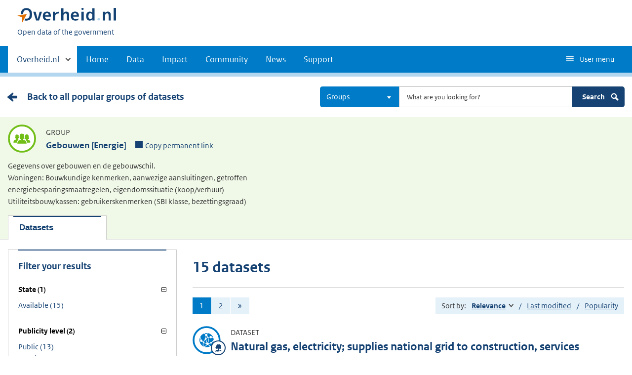

--- FILE ---
content_type: text/html; charset=UTF-8
request_url: https://data.overheid.nl/en/community/group/gebouwen-energie
body_size: 10477
content:


<!DOCTYPE html>
<html lang="en" dir="ltr" prefix="og: https://ogp.me/ns#">
  <head>
    <meta charset="utf-8" />
<script type="text/javascript" nonce="f1c0e5664829974e991042658878f0a25db2ad77dbc2a9974a5f133ba2f97619">window.dataLayer = window.dataLayer || [];window.dataLayer.push({"site_name":"DONL","site_env":"production","page_title":"Gebouwen [Energie]","page_type":"undefined","page_language":"en","user_type":"anonymous"});</script>
<link rel="canonical" href="https://data.overheid.nl/en/community/group/gebouwen-energie" />
<link rel="image_src" href="/themes/custom/koop_overheid/data-overheid-logo.png" />
<meta property="og:type" content="Web page" />
<meta property="og:url" content="https://data.overheid.nl/en/community/group/gebouwen-energie" />
<meta property="og:title" content="Gebouwen [Energie]" />
<meta property="og:image" content="https://data.overheid.nl/themes/custom/koop_overheid/data-overheid-logo.png" />
<meta property="article:author" content="UBR|KOOP: het Kennis- en Exploitatiecentrum voor Officiële Overheidspublicaties" />
<meta name="MobileOptimized" content="width" />
<meta name="HandheldFriendly" content="true" />
<meta name="viewport" content="width=device-width, initial-scale=1.0" />
<link rel="icon" href="/themes/custom/koop_overheid/favicon.ico" type="image/vnd.microsoft.icon" />

    <title>Gebouwen [Energie] | Data overheid</title>
    <link rel="stylesheet" media="all" href="/sites/default/files/css/css_yROIgBus4ka0tor2IJ61b0sS-2cx4cDycdP-CQtYz04.css?delta=0&amp;language=en&amp;theme=koop_overheid&amp;include=eJxVy0EKwCAMBdELiR6pxPpRUZNgtNDbt7vS7fCmieghF2ZBTeGUocLgBY419iqrAM21H8pdInWnNClP0mIhza3U_Vf8Zt3vbwXJ2W0LI0QyPJO8K88" />
<link rel="stylesheet" media="all" href="/sites/default/files/css/css_N2kaYP44YwxCDhUxq7nwiOXa9c5RGw9K_jRobjKBu2w.css?delta=1&amp;language=en&amp;theme=koop_overheid&amp;include=eJxVy0EKwCAMBdELiR6pxPpRUZNgtNDbt7vS7fCmieghF2ZBTeGUocLgBY419iqrAM21H8pdInWnNClP0mIhza3U_Vf8Zt3vbwXJ2W0LI0QyPJO8K88" />

    
  </head>
  <body class="path-community route-donl-searchgroupview" id="body">
    <script type="text/javascript" data-source="piwik-pro" nonce="f1c0e5664829974e991042658878f0a25db2ad77dbc2a9974a5f133ba2f97619">(function(window, document, dataLayerName, id) {window[dataLayerName]=window[dataLayerName]||[],window[dataLayerName].push({start:(new Date).getTime(),event:"stg.start"});var scripts=document.getElementsByTagName('script')[0],tags=document.createElement('script'); function stgCreateCookie(a,b,c){var d="";if(c){var e=new Date;e.setTime(e.getTime()+24*c*60*60*1e3),d="; expires="+e.toUTCString()}document.cookie=a+"="+b+d+"; path=/; Secure"} var isStgDebug=(window.location.href.match("stg_debug")||document.cookie.match("stg_debug"))&&!window.location.href.match("stg_disable_debug");stgCreateCookie("stg_debug",isStgDebug?1:"",isStgDebug?14:-1); var qP=[];dataLayerName!=="dataLayer"&&qP.push("data_layer_name="+dataLayerName),qP.push("use_secure_cookies"),isStgDebug&&qP.push("stg_debug");var qPString=qP.length>0?("?"+qP.join("&")):""; tags.async=!0,tags.src="https://koop.piwik.pro/containers/"+id+".js"+qPString,scripts.parentNode.insertBefore(tags,scripts); !function(a,n,i){a[n]=a[n]||{};for(var c=0;c<i.length;c++)!function(i){a[n][i]=a[n][i]||{},a[n][i].api=a[n][i].api||function(){var a=[].slice.call(arguments,0);"string"==typeof a[0]&&window[dataLayerName].push({event:n+"."+i+":"+a[0],parameters:[].slice.call(arguments,1)})}}(i[c])}(window,"ppms",["tm","cm"]);})(window, document, 'dataLayer', 'd878bc05-70e8-4720-a8e5-e6bbe995b44e');</script>
      <div class="dialog-off-canvas-main-canvas" data-off-canvas-main-canvas>
    
    <header class="header">
    <div class="header__start">
      <div class="container">
        <ul class="skiplinks">
          <li><a href="#content">Skip to content</a></li>
        </ul>
        <div class="logo ">
                        <div>
      <a href="/en" title="Home" rel="home" class="site-branding__logo">
    <img src="/themes/custom/koop_overheid/logo.svg" alt="Logo Overheid.nl, go to the homepage"/>
  </a>

  </div>

              <div>
    
<p class="logo__you-are-here">
  
            <span>Open data of the government</span>
      
</p>

  </div>

                  </div>
        
        <button type="button"
                class="hidden-desktop button button--icon-hamburger button--mobile-nav"
                data-handler="toggle-nav" aria-controls="nav"
                aria-expanded="false">Menu</button>
      </div>
    </div>
    <nav class="header__nav header__nav--closed" id="nav">
      <h2 class="primary-nav-h2">Primary navigation</h2>
      <div class="container">
          <div>
    
        
              <ul class="list list--unstyled">
                      <li class="hidden-mobile">
                    <a href="#other-sites" data-handler='toggle-other-sites' data-decorator='init-toggle-other-sites'>            <span class="visually-hidden">Other sites within </span> Overheid.nl
          </a>
        </li>
                                        <li>
          <a href="/en" title="Homepage van data.overheid.nl" data-drupal-link-system-path="&lt;front&gt;">Home</a>
                  </li>
                                        <li>
          <a href="/en/data" data-drupal-link-system-path="node/4776">Data</a>
                  </li>
                                        <li>
          <a href="/en/impact-en" data-drupal-link-system-path="node/4833">Impact</a>
                  </li>
                                        <li>
          <a href="/en/datacommunities" data-drupal-link-system-path="node/4834">Community</a>
                  </li>
                                        <li>
          <a href="/en/actueel" data-drupal-link-system-path="actueel">News</a>
                  </li>
                                        <li>
          <a href="/en/ondersteuning-donl" data-drupal-link-system-path="node/4832">Support</a>
                  </li>
              </ul>
  


  

  </div>

        <button type="button"
            class="hidden-mobile button button--icon-hamburger-white button--secondary-nav"
            aria-controls="secondary-nav" aria-expanded="false">User menu</button>
        <div id="secondary-nav" class="secondary__nav--closed">
            <div>
    <nav role="navigation" aria-labelledby="block-gebruikersmenu-menu" id="block-gebruikersmenu">
      
  <h2 id="block-gebruikersmenu-menu">Gebruikersmenu</h2>
  

        <div class="profile" data-decorator="init-profile-toggle">
  <a href="/dataset/dataset-publiceren" data-drupal-link-system-path="dataset/dataset-publiceren">Register dataset</a>
    <p data-toggler><span class="user-icon"></span></p>
    <div class="profile__options" data-toggled id="profile-options-1">
        <h3 class="visually-hidden">Options:</h3>
        <ul class="list list--unstyled profile__option-list">
                            <li>
                    <a href="/en/gebruiker/login" data-drupal-link-system-path="gebruiker/login">Log in</a>
                </li>
                    </ul>
    </div>
</div>

  </nav>
<div class="language-switcher-language-url" id="block-taalkeuzeinterfacetekst" role="navigation">
  
      <h2>Taalkeuze</h2>
    
      <div class="profile" data-decorator="init-profile-toggle">
  <p data-toggler><span class="languageswitch-icon"></span></p>
  <div class="profile__options" data-toggled id="profile-options-2">
    <h3 class="visually-hidden">Options:</h3>
    <ul class="list list--unstyled profile__option-list"><li hreflang="en" data-drupal-link-system-path="community/group/gebouwen-energie" class="is-active" aria-current="page"><a href="/en/community/group/gebouwen-energie" class="language-link is-active" hreflang="en" data-drupal-link-system-path="community/group/gebouwen-energie" aria-current="page">English</a></li><li hreflang="nl" data-drupal-link-system-path="community/group/gebouwen-energie"><a href="/community/group/gebouwen-energie" class="language-link" hreflang="nl" data-drupal-link-system-path="community/group/gebouwen-energie">Nederlands</a></li></ul>  </div>
</div>

  </div>

  </div>

        </div>
        <a href="#other-sites" class="hidden-desktop"
           data-handler="toggle-other-sites"
           data-decorator="init-toggle-other-sites">
          <span class="visually-hidden">Other sites within </span>Overheid.nl
        </a>
      </div>
    </nav>
  </header>

  <div class="header__more" id="other-sites">
                              <div class="container paragraph">
      <div class="columns columns--fixed paragraph paragraph--type--linklist-blocks paragraph--view-mode--default">
                                <div class="paragraph paragraph--type--linklist-block paragraph--view-mode--default">
        <div class="content">
      <div class="title">
                            <h2>Berichten over uw Buurt</h2>
      
      </div>
              
            <div><p>Zoals vergunningen, bouwplannen en lokale regelgeving</p>
</div>
            <ul class="list list--linked">
              <li><a href="https://www.overheid.nl/berichten-over-uw-buurt/rondom-uw-woonadres">Rondom uw woonadres</a></li>
              <li><a href="https://www.overheid.nl/berichten-over-uw-buurt">Rondom een zelfgekozen adres</a></li>
          </ul>
  
          </div>
  </div>

            <div class="paragraph paragraph--type--linklist-block paragraph--view-mode--default">
        <div class="content">
      <div class="title">
                            <h2>Dienstverlening</h2>
      
      </div>
              
            <div><p>Zoals belastingen, uitkeringen en subsidies.</p>
</div>
            <ul class="list list--linked">
              <li><a href="https://www.overheid.nl/dienstverlening">Naar dienstverlening</a></li>
          </ul>
  
          </div>
  </div>

            <div class="paragraph paragraph--type--linklist-block paragraph--view-mode--default">
        <div class="content">
      <div class="title">
                            <h2>Beleid &amp; regelgeving</h2>
      
      </div>
              
            <div><p>Officiële publicaties van de overheid.</p>
</div>
            <ul class="list list--linked">
              <li><a href="https://www.overheid.nl/beleid-en-regelgeving">Naar beleid &amp; regelgeving</a></li>
          </ul>
  
          </div>
  </div>

            <div class="paragraph paragraph--type--linklist-block paragraph--view-mode--default">
        <div class="content">
      <div class="title">
                            <h2>Contactgegevens overheden</h2>
      
      </div>
              
            <div><p>Adressen en contactpersonen van overheidsorganisaties.</p>
</div>
            <ul class="list list--linked">
              <li><a href="https://organisaties.overheid.nl/">Naar overheidsorganisaties</a></li>
          </ul>
  
          </div>
  </div>

      
              </div>
    </div>

      
  


  </div>

    <div class="container columns">
    <div class="tabs tabs--justified">
    
    </div>
  </div>

<div id="site-content">
  
<div id="content"></div>
    <div>
    <div data-drupal-messages-fallback class="hidden"></div><div id="block-koop-overheid-mainpagecontent">
  
    
      




      <div class="content-item content-characteristics content-characteristics-group">
    <div class="content-header">
      <div class="container columns">
                  <div class="backlink"><a href="/en/community/groepen" class="link cta__backwards">Back to all popular groups of datasets</a></div>
                <div class="desktop-search">
          <form class="donl-search-form donl-suggester-form" data-drupal-selector="donl-search-form-2" action="/en/community/group/gebouwen-energie" method="post" id="donl-search-form--2" accept-charset="UTF-8">
  <a name="search" class="search-skip-link" data-drupal-selector="edit-anchor"></a>
<div class="searchbar js-form-wrapper form-wrapper" data-drupal-selector="edit-searchbar" id="edit-searchbar--2">

  <div class="form__element js-form-item form-item js-form-type-select form-item-type-select js-form-item-type-select">

      
  
        
  
  
  
  <select class="select2 form-select" data-minimum-results-for-search="-1" aria-label="Select result type" data-drupal-selector="edit-type-select" id="edit-type-select--2" name="type_select" data-default-value="group">
            <option value="">All</option>
                <option value="community">Communities</option>
                <option value="dataset">Datasets</option>
                <option value="datarequest">Data requests</option>
                <option value="dataservice">Dataservices</option>
                <option value="group" selected="selected">Groups</option>
                <option value="news">News items</option>
                <option value="organization">Organizations</option>
                <option value="support">Support pages</option>
                <option value="application">Applications</option>
      </select>


  
  
  
  </div>


  <div class="form__element js-form-item form-item js-form-type-textfield form-item-search js-form-item-search">

          <label for="edit-search--2" class="visually-hidden">Search</label>

  
        
  
  
  
  <input autocomplete="off" class="suggester-input form-text input" data-drupal-selector="edit-search" type="text" id="edit-search--2" name="search" value="" size="60" maxlength="128" placeholder="What are you looking for?" />


  
  
  
  </div>
<div class="submit-wrapper js-form-wrapper form-wrapper" data-drupal-selector="edit-submit-wrapper" id="edit-submit-wrapper--2"><input class="button button--primary js-form-submit form-submit input" data-drupal-selector="edit-submit" type="submit" id="edit-submit--2" name="op" value="Search" />
<img class="icon-search" src="/themes/custom/koop_overheid/images/icon-search.svg" alt="" data-drupal-selector="edit-icon" />
</div>
</div>
<div class="suggester-result-container js-form-wrapper form-wrapper" data-drupal-selector="edit-suggestions-full-form-wrapper" id="edit-suggestions-full-form-wrapper--2"></div>
<input autocomplete="off" data-drupal-selector="form-l7i2xxc2xqzm252z-z-bsycyfxwpfulr9aybwduaasg" type="hidden" name="form_build_id" value="form-l7I2XXc2XQZm252z-Z_BSYcYfxWPfUlr9AybwdUaasg" class="input" />
<input data-drupal-selector="edit-donl-search-form-2" type="hidden" name="form_id" value="donl_search_form" class="input" />

</form>

        </div>
        <div class="search mobile-search">
          <form class="donl-search-form donl-suggester-form" data-drupal-selector="donl-search-form" id="donl-mobile-search-form" action="/en/community/group/gebouwen-energie" method="post" accept-charset="UTF-8">
  <a name="search" class="search-skip-link" data-drupal-selector="edit-anchor"></a>
<div class="searchbar js-form-wrapper form-wrapper" data-drupal-selector="edit-searchbar" id="edit-searchbar">

  <div class="form__element js-form-item form-item js-form-type-select form-item-type-select js-form-item-type-select">

      
  
        
  
  
  
  <select class="select2 form-select" data-minimum-results-for-search="-1" aria-label="Select result type" data-drupal-selector="edit-type-select" id="edit-type-select" name="type_select" data-default-value="group">
            <option value="">All</option>
                <option value="community">Communities</option>
                <option value="dataset">Datasets</option>
                <option value="datarequest">Data requests</option>
                <option value="dataservice">Dataservices</option>
                <option value="group" selected="selected">Groups</option>
                <option value="news">News items</option>
                <option value="organization">Organizations</option>
                <option value="support">Support pages</option>
                <option value="application">Applications</option>
      </select>


  
  
  
  </div>


  <div class="form__element js-form-item form-item js-form-type-textfield form-item-search js-form-item-search">

          <label for="edit-search" class="visually-hidden">Search</label>

  
        
  
  
  
  <input autocomplete="off" class="suggester-input form-text input" data-drupal-selector="edit-search" type="text" id="edit-search" name="search" value="" size="60" maxlength="128" placeholder="What are you looking for?" />


  
  
  
  </div>
<div class="submit-wrapper js-form-wrapper form-wrapper" data-drupal-selector="edit-submit-wrapper" id="edit-submit-wrapper"><input class="button button--primary js-form-submit form-submit input" data-drupal-selector="edit-submit" type="submit" id="edit-submit" name="op" value="Search" />
<img class="icon-search" src="/themes/custom/koop_overheid/images/icon-search.svg" alt="" data-drupal-selector="edit-icon" />
</div>
</div>
<div class="suggester-result-container js-form-wrapper form-wrapper" data-drupal-selector="edit-suggestions-full-form-wrapper" id="edit-suggestions-full-form-wrapper"></div>
<input autocomplete="off" data-drupal-selector="form-y8ljcry3403rpkh7yuw-54bu04jbwihc7tavqqvipqo" type="hidden" name="form_build_id" value="form-y8lJcRy3403RPKH7YUw_54bu04jbwihc7tAVQqVIPQo" class="input" />
<input data-drupal-selector="edit-donl-search-form" type="hidden" name="form_id" value="donl_search_form" class="input" />

</form>

          <span class="search-toggle">
          <svg aria-hidden="true" focusable="false" role="img" xmlns="http://www.w3.org/2000/svg" width="24" height="24">
    <path fill="none" d="M0 0h24v24H0z"/>
    <path fill="#fff" class="path-search-icon"
          d="M20.592 17.77l-4.537-4.536A6.808 6.808 0 0 0 16.87 10c0-3.777-3.073-6.849-6.85-6.849a6.857 6.857 0 0 0-6.85 6.849c0 3.778 3.073 6.851 6.85 6.851 1.154 0 2.24-.29 3.196-.796l4.546 4.545c.71.711 1.869.711 2.58 0l.25-.25a1.825 1.825 0 0 0 0-2.58zM5.87 9.998a4.15 4.15 0 1 1 8.3.002A4.15 4.15 0 0 1 5.87 10z"/>
</svg>

        </span>
        </div>
      </div>
    </div>
    <div class="content-characteristics-background always-on-top">
      <div class="container org-header-container">
        <div>
            <div class="group-header-wrapper">
    <div class="columns">
      <div class="column column-d-10 group-info">
        <div class="content-item-title">
                        <span class="content-characteristics-icon">
      </span>

            <div>
              <p class="type">Group</p>
              <h1>Gebouwen [Energie]</h1>
                <span class="permanent-link" role="button" tabindex="0" aria-label="Copy permanent link to clipboard">
    <span class="icon--permalink"></span>Copy permanent link<span class="copied">Copied</span>
  </span>
  <div class="permalink-copy hidden">https://data.overheid.nl/en/community/group/gebouwen-energie</div>

            </div>
                  </div>
        <div class="content-item-description">
                                    <div class="read-more-link" data-decorator="read-more-text" data-read-more-text="More information"
                 data-read-less-text="Less information" data-text-limit="600">
                <p>Gegevens over gebouwen en de gebouwschil. <br>
Woningen: Bouwkundige kenmerken, aanwezige aansluitingen, getroffen energiebesparingsmaatregelen, eigendomssituatie (koop/verhuur)<br>
Utiliteitsbouw/kassen: gebruikerskenmerken (SBI klasse, bezettingsgraad)</p>
              </div>
                              </div>
                                                <ul id="tabs" class="tabs" role="tablist">
                  
                                                              <li id="panel-datasets-tab" data-target="panel-datasets" class="active" aria-selected="true" tabindex="0"  role="tab" aria-controls="panel-datasets">
                        <button class="toggle-panel">Datasets</button>
                        <button class="toggle-panel-anchors" title="Toggle panel"></button>
                      </li>
                                                      </ul>
                          
              </div>
      <div class="column column-d-2 group-image">
              </div>
    </div>
  </div>
        </div>
              </div>
    </div>
                  <div id="panels" class="panels">
          <div id="panel-datasets" class="panel" role="tabpanel" aria-labelledby="panel-datasets-tab">
  <div class="panel-datasets-content container">
        <div class="search-page">
  <div class="columns columns--sidebar-left">
    <div class="results">
      

              <h1 class="search-header">15 datasets</h1>
      
      
        <div class="pagination no-filters" aria-label="Pagination">
    <div class="pagination__index">
      <ul>
                              <li class="active" aria-current="page">1</li>
                                        <li><a href="/en/community/group/gebouwen-energie/2?sort=score%20desc%2C%20sys_modified%20desc" rel="nofollow">2<span class="visually-hidden">Page 2</span></a></li>
                                        <li><a href="/en/community/group/gebouwen-energie/2?sort=score%20desc%2C%20sys_modified%20desc" rel="nofollow">&raquo; <span class="visually-hidden">Next page</span></a></li>
                        </ul>
    </div>

      </div>

      <div class="sort">
  Sort by:
  <ul class="sort__options">
                  <li title="Ascending"><a href="/en/community/group/gebouwen-energie?sort=score%20asc%2C%20sys_modified%20asc" class="sort--ascending" rel="nofollow">Relevance<span class="visually-hidden">Gesorteerd aflopend</span></a></li>
                        <li title="Ascending"><a href="/en/community/group/gebouwen-energie?sort=sys_modified%20desc" rel="nofollow">Last modified</a></li>
                        <li title="Ascending"><a href="/en/community/group/gebouwen-energie?sort=popularity%20desc" rel="nofollow">Popularity</a></li>
            </ul>
</div>

      <div class="result--list">
                  <ul>
                          
<li class="search-result content-characteristics content-characteristics-dataset">
  <div>
    <div class="content-item-title">
      <span class="content-characteristics-icon">
                                        <span class="icon icon--nature"></span>
                        </span>
      <div>
        <p class="type">Dataset</p>
        <a href="/en/dataset/4178-natural-gas--electricity--supplies-national-grid-to-construction--services" class="result--title"><h2>Natural gas, electricity; supplies national grid to construction, services</h2></a>
      </div>
    </div>

          <div class="search-content">
            <p>This table shows figures on the supply of electricity and natural gas through the public grid to companies in the branches F-U of the Standard Industrial Classification (SIC 2008) including the supply...</p>
  <table class="main-data minimal-table">
    <tbody>
              <tr>
        <th>Data owner:</th>
        <td>Centraal Bureau voor de Statistiek (Rijk)</td>
      </tr>
              <tr>
        <th>Updated:</th>
        <td>10-12-2025</td>
      </tr>
                    <tr>
        <th>Theme:</th>
        <td>
          <ul class="theme-list">                  <li class="icon icon--nature">Energy</li>
              </ul>
        </td>
      </tr>
        </tbody>
  </table>
  <div class="short-links">
    <a href="/en/dataset/4178-natural-gas--electricity--supplies-national-grid-to-construction--services" data-target="panel-description">Information<span class="visually-hidden"> about Natural gas, electricity; supplies national grid to construction, services</span></a>
    <a href="/en/dataset/4178-natural-gas--electricity--supplies-national-grid-to-construction--services" data-target="panel-resources">Data sources<span class="visually-hidden"> about Natural gas, electricity; supplies national grid to construction, services</span></a>
      </div>
      </div>
      </div>

    </li>

                          
<li class="search-result content-characteristics content-characteristics-dataset">
  <div>
    <div class="content-item-title">
      <span class="content-characteristics-icon">
                                        <span class="icon icon--nature"></span>
                        </span>
      <div>
        <p class="type">Dataset</p>
        <a href="/en/dataset/4176-energy-intensities-of-buildings-in-the-services-sector--floor-area" class="result--title"><h2>Energy intensities of buildings in the services sector; floor area</h2></a>
      </div>
    </div>

          <div class="search-content">
            <p>This table contains figures on the average consumption of electricity and natural gas per m2 floor area for different types of buildings used in the services sector. Only data on electricity and gas d...</p>
  <table class="main-data minimal-table">
    <tbody>
              <tr>
        <th>Data owner:</th>
        <td>Centraal Bureau voor de Statistiek (Rijk)</td>
      </tr>
              <tr>
        <th>Updated:</th>
        <td>10-12-2025</td>
      </tr>
                    <tr>
        <th>Theme:</th>
        <td>
          <ul class="theme-list">                  <li class="icon icon--nature">Energy</li>
              </ul>
        </td>
      </tr>
        </tbody>
  </table>
  <div class="short-links">
    <a href="/en/dataset/4176-energy-intensities-of-buildings-in-the-services-sector--floor-area" data-target="panel-description">Information<span class="visually-hidden"> about Energy intensities of buildings in the services sector; floor area</span></a>
    <a href="/en/dataset/4176-energy-intensities-of-buildings-in-the-services-sector--floor-area" data-target="panel-resources">Data sources<span class="visually-hidden"> about Energy intensities of buildings in the services sector; floor area</span></a>
      </div>
      </div>
      </div>

    </li>

                          
<li class="search-result content-characteristics content-characteristics-dataset">
  <div>
    <div class="content-item-title">
      <span class="content-characteristics-icon">
                                        <span class="icon icon--nature"></span>
                        </span>
      <div>
        <p class="type">Dataset</p>
        <a href="/en/dataset/4175-energy-intensities-of-buildings-in-the-services-sector--construction-period" class="result--title"><h2>Energy intensities of buildings in the services sector; construction period</h2></a>
      </div>
    </div>

          <div class="search-content">
            <p>This table contains figures on the average consumption of electricity and natural gas per m2 floor area and by construction period for different types of buildings used in the services sector. Only da...</p>
  <table class="main-data minimal-table">
    <tbody>
              <tr>
        <th>Data owner:</th>
        <td>Centraal Bureau voor de Statistiek (Rijk)</td>
      </tr>
              <tr>
        <th>Updated:</th>
        <td>10-12-2025</td>
      </tr>
                    <tr>
        <th>Theme:</th>
        <td>
          <ul class="theme-list">                  <li class="icon icon--nature">Energy</li>
              </ul>
        </td>
      </tr>
        </tbody>
  </table>
  <div class="short-links">
    <a href="/en/dataset/4175-energy-intensities-of-buildings-in-the-services-sector--construction-period" data-target="panel-description">Information<span class="visually-hidden"> about Energy intensities of buildings in the services sector; construction period</span></a>
    <a href="/en/dataset/4175-energy-intensities-of-buildings-in-the-services-sector--construction-period" data-target="panel-resources">Data sources<span class="visually-hidden"> about Energy intensities of buildings in the services sector; construction period</span></a>
      </div>
      </div>
      </div>

    </li>

                          
<li class="search-result content-characteristics content-characteristics-dataset">
  <div>
    <div class="content-item-title">
      <span class="content-characteristics-icon">
                                        <span class="icon icon--nature"></span>
                        </span>
      <div>
        <p class="type">Dataset</p>
        <a href="/en/dataset/4174-energy-consumption-private-dwellings--type-of-dwelling-and-regions" class="result--title"><h2>Energy consumption private dwellings; type of dwelling and regions</h2></a>
      </div>
    </div>

          <div class="search-content">
            <p>This table shows regional figures on the average consumption of energy (natural gas and electricity) of private dwellings broken down by type of dwelling and ownership for Nederland, group of province...</p>
  <table class="main-data minimal-table">
    <tbody>
              <tr>
        <th>Data owner:</th>
        <td>Centraal Bureau voor de Statistiek (Rijk)</td>
      </tr>
              <tr>
        <th>Updated:</th>
        <td>10-12-2025</td>
      </tr>
                    <tr>
        <th>Theme:</th>
        <td>
          <ul class="theme-list">                  <li class="icon icon--nature">Energy</li>
              </ul>
        </td>
      </tr>
        </tbody>
  </table>
  <div class="short-links">
    <a href="/en/dataset/4174-energy-consumption-private-dwellings--type-of-dwelling-and-regions" data-target="panel-description">Information<span class="visually-hidden"> about Energy consumption private dwellings; type of dwelling and regions</span></a>
    <a href="/en/dataset/4174-energy-consumption-private-dwellings--type-of-dwelling-and-regions" data-target="panel-resources">Data sources<span class="visually-hidden"> about Energy consumption private dwellings; type of dwelling and regions</span></a>
      </div>
      </div>
      </div>

    </li>

                          
<li class="search-result content-characteristics content-characteristics-dataset">
  <div>
    <div class="content-item-title">
      <span class="content-characteristics-icon">
                                        <span class="icon icon--nature"></span>
                        </span>
      <div>
        <p class="type">Dataset</p>
        <a href="/en/dataset/528-elektriciteitslevering-vanuit-het-openbare-net--woningkenmerken--bewoners" class="result--title"><h2>Elektriciteitslevering vanuit het openbare net; woningkenmerken, bewoners</h2></a>
      </div>
    </div>

          <div class="search-content">
            <p>Deze tabel bevat cijfers over het gemiddelde verbruik van elektriciteit per bewoner van particuliere woningen in Nederland uitgesplitst naar woningtype, oppervlakteklasse en aantal bewoners. Het gaat ...</p>
  <table class="main-data minimal-table">
    <tbody>
              <tr>
        <th>Data owner:</th>
        <td>Centraal Bureau voor de Statistiek (Rijk)</td>
      </tr>
              <tr>
        <th>Updated:</th>
        <td>10-12-2025</td>
      </tr>
                    <tr>
        <th>Theme:</th>
        <td>
          <ul class="theme-list">                  <li class="icon icon--nature">Energy</li>
              </ul>
        </td>
      </tr>
        </tbody>
  </table>
  <div class="short-links">
    <a href="/en/dataset/528-elektriciteitslevering-vanuit-het-openbare-net--woningkenmerken--bewoners" data-target="panel-description">Information<span class="visually-hidden"> about Elektriciteitslevering vanuit het openbare net; woningkenmerken, bewoners</span></a>
    <a href="/en/dataset/528-elektriciteitslevering-vanuit-het-openbare-net--woningkenmerken--bewoners" data-target="panel-resources">Data sources<span class="visually-hidden"> about Elektriciteitslevering vanuit het openbare net; woningkenmerken, bewoners</span></a>
      </div>
      </div>
      </div>

    </li>

                          
<li class="search-result content-characteristics content-characteristics-dataset">
  <div>
    <div class="content-item-title">
      <span class="content-characteristics-icon">
                                        <span class="icon icon--housing"></span>
                        </span>
      <div>
        <p class="type">Dataset</p>
        <a href="/en/dataset/2183-energielabels-van-huur--en-koopwoningen-naar-regio-in-2011" class="result--title"><h2>Energielabels van huur- en koopwoningen naar regio in 2011</h2></a>
      </div>
    </div>

          <div class="search-content">
            <p>Deze tabel laat zien welke woningen in een bepaalde regio een zuinig of een onzuinig energielabel hebben gekregen. Het energielabel geeft aan hoe zuinig de woning is. Het label wordt uitgedrukt in een...</p>
  <table class="main-data minimal-table">
    <tbody>
              <tr>
        <th>Data owner:</th>
        <td>Centraal Bureau voor de Statistiek (Rijk)</td>
      </tr>
              <tr>
        <th>Updated:</th>
        <td>10-12-2025</td>
      </tr>
                    <tr>
        <th>Theme:</th>
        <td>
          <ul class="theme-list">                  <li class="icon icon--housing">Housing</li>
                  <li class="icon icon--housing">Building and remodeling</li>
              </ul>
        </td>
      </tr>
        </tbody>
  </table>
  <div class="short-links">
    <a href="/en/dataset/2183-energielabels-van-huur--en-koopwoningen-naar-regio-in-2011" data-target="panel-description">Information<span class="visually-hidden"> about Energielabels van huur- en koopwoningen naar regio in 2011</span></a>
    <a href="/en/dataset/2183-energielabels-van-huur--en-koopwoningen-naar-regio-in-2011" data-target="panel-resources">Data sources<span class="visually-hidden"> about Energielabels van huur- en koopwoningen naar regio in 2011</span></a>
      </div>
      </div>
      </div>

    </li>

                          
<li class="search-result content-characteristics content-characteristics-dataset">
  <div>
    <div class="content-item-title">
      <span class="content-characteristics-icon">
                                        <span class="icon icon--nature"></span>
                        </span>
      <div>
        <p class="type">Dataset</p>
        <a href="/en/dataset/15451-woningen-en-hoofdverwarmingsinstallaties--wijken-en-buurten--2019" class="result--title"><h2>Woningen; hoofdverwarmingsinstallaties, wijken en buurten, 2019</h2></a>
      </div>
    </div>

          <div class="search-content">
            <p>Deze tabel toont informatie over het percentage woningen in Nederland naar type hoofdverwarmingsinstallatie op regionaal niveau.
De populatie bestaat uit de woningen in de voorraad op 1 januari van he...</p>
  <table class="main-data minimal-table">
    <tbody>
              <tr>
        <th>Data owner:</th>
        <td>Centraal Bureau voor de Statistiek (Rijk)</td>
      </tr>
              <tr>
        <th>Updated:</th>
        <td>10-12-2025</td>
      </tr>
                    <tr>
        <th>Theme:</th>
        <td>
          <ul class="theme-list">                  <li class="icon icon--nature">Energy</li>
              </ul>
        </td>
      </tr>
        </tbody>
  </table>
  <div class="short-links">
    <a href="/en/dataset/15451-woningen-en-hoofdverwarmingsinstallaties--wijken-en-buurten--2019" data-target="panel-description">Information<span class="visually-hidden"> about Woningen; hoofdverwarmingsinstallaties, wijken en buurten, 2019</span></a>
    <a href="/en/dataset/15451-woningen-en-hoofdverwarmingsinstallaties--wijken-en-buurten--2019" data-target="panel-resources">Data sources<span class="visually-hidden"> about Woningen; hoofdverwarmingsinstallaties, wijken en buurten, 2019</span></a>
      </div>
      </div>
      </div>

    </li>

                          
<li class="search-result content-characteristics content-characteristics-dataset">
  <div>
    <div class="content-item-title">
      <span class="content-characteristics-icon">
                                        <span class="icon icon--economy"></span>
                        </span>
      <div>
        <p class="type">Dataset</p>
        <a href="/en/dataset/524-energiekentallen-utiliteitsbouw-dienstensector--oppervlakteklasse" class="result--title"><h2>Energiekentallen utiliteitsbouw dienstensector; oppervlakteklasse</h2></a>
      </div>
    </div>

          <div class="search-content">
            <p>Deze tabel bevat cijfers over het gemiddelde verbruik van elektriciteit en aardgas per m2 gebruiksoppervlakte voor verschillende typen utiliteitsbouw (kantoren, winkels, scholen etc.) in de dienstense...</p>
  <table class="main-data minimal-table">
    <tbody>
              <tr>
        <th>Data owner:</th>
        <td>Centraal Bureau voor de Statistiek (Rijk)</td>
      </tr>
              <tr>
        <th>Updated:</th>
        <td>10-12-2025</td>
      </tr>
                    <tr>
        <th>Theme:</th>
        <td>
          <ul class="theme-list">                  <li class="icon icon--economy">Economy</li>
              </ul>
        </td>
      </tr>
        </tbody>
  </table>
  <div class="short-links">
    <a href="/en/dataset/524-energiekentallen-utiliteitsbouw-dienstensector--oppervlakteklasse" data-target="panel-description">Information<span class="visually-hidden"> about Energiekentallen utiliteitsbouw dienstensector; oppervlakteklasse</span></a>
    <a href="/en/dataset/524-energiekentallen-utiliteitsbouw-dienstensector--oppervlakteklasse" data-target="panel-resources">Data sources<span class="visually-hidden"> about Energiekentallen utiliteitsbouw dienstensector; oppervlakteklasse</span></a>
      </div>
      </div>
      </div>

    </li>

                          
<li class="search-result content-characteristics content-characteristics-dataset">
  <div>
    <div class="content-item-title">
      <span class="content-characteristics-icon">
                                        <span class="icon icon--economy"></span>
                        </span>
      <div>
        <p class="type">Dataset</p>
        <a href="/en/dataset/523-energiekentallen-utiliteitsbouw-dienstensector--bouwjaarklasse" class="result--title"><h2>Energiekentallen utiliteitsbouw dienstensector; bouwjaarklasse</h2></a>
      </div>
    </div>

          <div class="search-content">
            <p>Deze tabel bevat cijfers over het gemiddelde verbruik van elektriciteit en aardgas per m2 gebruiksoppervlakte en per bouwjaarklasse voor verschillende typen utiliteitsbouw (kantoren, winkels, scholen,...</p>
  <table class="main-data minimal-table">
    <tbody>
              <tr>
        <th>Data owner:</th>
        <td>Centraal Bureau voor de Statistiek (Rijk)</td>
      </tr>
              <tr>
        <th>Updated:</th>
        <td>10-12-2025</td>
      </tr>
                    <tr>
        <th>Theme:</th>
        <td>
          <ul class="theme-list">                  <li class="icon icon--economy">Economy</li>
              </ul>
        </td>
      </tr>
        </tbody>
  </table>
  <div class="short-links">
    <a href="/en/dataset/523-energiekentallen-utiliteitsbouw-dienstensector--bouwjaarklasse" data-target="panel-description">Information<span class="visually-hidden"> about Energiekentallen utiliteitsbouw dienstensector; bouwjaarklasse</span></a>
    <a href="/en/dataset/523-energiekentallen-utiliteitsbouw-dienstensector--bouwjaarklasse" data-target="panel-resources">Data sources<span class="visually-hidden"> about Energiekentallen utiliteitsbouw dienstensector; bouwjaarklasse</span></a>
      </div>
      </div>
      </div>

    </li>

                          
<li class="search-result content-characteristics content-characteristics-dataset">
  <div>
    <div class="content-item-title">
      <span class="content-characteristics-icon">
                                        <span class="icon icon--nature"></span>
                        </span>
      <div>
        <p class="type">Dataset</p>
        <a href="/en/dataset/startanalyse-aardgasvrije-buurten-2020-pbl-en-ecw1" class="result--title"><h2>Startanalyse aardgasvrije buurten 2020 PBL en ECW</h2></a>
      </div>
    </div>

          <div class="search-content">
            <p>Deze Startanalyse geeft informatie over vijf strategieën om gebouwen zonder aardgas te verwarmen en is een hulpmiddel voor gemeenten bij het ontwikkelen van een Transitievisie Warmte. In het Klimaatak...</p>
  <table class="main-data minimal-table">
    <tbody>
              <tr>
        <th>Data owner:</th>
        <td>Planbureau voor de Leefomgeving (Rijk)</td>
      </tr>
              <tr>
        <th>Updated:</th>
        <td>07-04-2022</td>
      </tr>
                    <tr>
        <th>Theme:</th>
        <td>
          <ul class="theme-list">                  <li class="icon icon--nature">Energy</li>
              </ul>
        </td>
      </tr>
        </tbody>
  </table>
  <div class="short-links">
    <a href="/en/dataset/startanalyse-aardgasvrije-buurten-2020-pbl-en-ecw1" data-target="panel-description">Information<span class="visually-hidden"> about Startanalyse aardgasvrije buurten 2020 PBL en ECW</span></a>
    <a href="/en/dataset/startanalyse-aardgasvrije-buurten-2020-pbl-en-ecw1" data-target="panel-resources">Data sources<span class="visually-hidden"> about Startanalyse aardgasvrije buurten 2020 PBL en ECW</span></a>
      </div>
      </div>
      </div>

    </li>

                      </ul>
              </div>
        <div class="pagination no-filters" aria-label="Pagination">
    <div class="pagination__index">
      <ul>
                              <li class="active" aria-current="page">1</li>
                                        <li><a href="/en/community/group/gebouwen-energie/2?sort=score%20desc%2C%20sys_modified%20desc" rel="nofollow">2<span class="visually-hidden">Page 2</span></a></li>
                                        <li><a href="/en/community/group/gebouwen-energie/2?sort=score%20desc%2C%20sys_modified%20desc" rel="nofollow">&raquo; <span class="visually-hidden">Next page</span></a></li>
                        </ul>
    </div>

      </div>

    </div>
    <div class="facets-wrapper">
      
          <div id="facets">
    <div class="facet-header">
      <h2 class="facet-title">Filter your results</h2>
      <button class="facet-toggle" title="Toggle"><span class="icon-plus-shape"></span></button>
    </div>
    <div class="facet-list">
      
              
                    
                      
                          <div class="facet--group active">
                <button class="facet--label" aria-pressed="true">
                  State (1)
                </button>
                <ul class="list--facet facet-state">
                                      <li><a href="/en/community/group/gebouwen-energie?sort=score%20desc%2C%20sys_modified%20desc&amp;facet_status%5B0%5D=http%3A//data.overheid.nl/status/beschikbaar" rel="nofollow" title="Available"><span>Available</span> <span>(15)</span></a></li>
                                  </ul>
              </div>
            
                  
                    
                      
                          <div class="facet--group active">
                <button class="facet--label" aria-pressed="true">
                  Publicity level (2)
                </button>
                <ul class="list--facet facet-publicity-level">
                                      <li><a href="/en/community/group/gebouwen-energie?sort=score%20desc%2C%20sys_modified%20desc&amp;facet_access_rights%5B0%5D=http%3A//publications.europa.eu/resource/authority/access-right/PUBLIC" rel="nofollow" title="Public"><span>Public</span> <span>(13)</span></a></li>
                                      <li><a href="/en/community/group/gebouwen-energie?sort=score%20desc%2C%20sys_modified%20desc&amp;facet_access_rights%5B0%5D=http%3A//publications.europa.eu/resource/authority/access-right/RESTRICTED" rel="nofollow" title="Restricted"><span>Restricted</span> <span>(2)</span></a></li>
                                  </ul>
              </div>
            
                  
                    
                      
                          <div class="facet--group active">
                <button class="facet--label" aria-pressed="true">
                  Data owner (8)
                </button>
                <ul class="list--facet facet-data-owner">
                                      <li><a href="/en/community/group/gebouwen-energie?sort=score%20desc%2C%20sys_modified%20desc&amp;facet_authority%5B0%5D=http%3A//standaarden.overheid.nl/owms/terms/Centraal_Bureau_voor_de_Statistiek" rel="nofollow" title="Centraal Bureau voor de Statistiek"><span>Centraal Bureau voor de Statistiek</span> <span>(9)</span></a></li>
                                      <li><a href="/en/community/group/gebouwen-energie?sort=score%20desc%2C%20sys_modified%20desc&amp;facet_authority%5B0%5D=http%3A//standaarden.overheid.nl/op/terms/overig" rel="nofollow" title="Overig"><span>Overig</span> <span>(1)</span></a></li>
                                      <li><a href="/en/community/group/gebouwen-energie?sort=score%20desc%2C%20sys_modified%20desc&amp;facet_authority%5B0%5D=http%3A//standaarden.overheid.nl/owms/terms/%27s-Gravenhage" rel="nofollow" title="Gemeente &#039;s-Gravenhage"><span>Gemeente &#039;s-Gravenhage</span> <span>(1)</span></a></li>
                                      <li><a href="/en/community/group/gebouwen-energie?sort=score%20desc%2C%20sys_modified%20desc&amp;facet_authority%5B0%5D=http%3A//standaarden.overheid.nl/owms/terms/Amsterdam" rel="nofollow" title="Gemeente Amsterdam"><span>Gemeente Amsterdam</span> <span>(1)</span></a></li>
                                      <li><a href="/en/community/group/gebouwen-energie?sort=score%20desc%2C%20sys_modified%20desc&amp;facet_authority%5B0%5D=http%3A//standaarden.overheid.nl/owms/terms/Assen_%28gemeente%29" rel="nofollow" title="Assen"><span>Assen</span> <span>(1)</span></a></li>
                                      <li><a href="/en/community/group/gebouwen-energie?sort=score%20desc%2C%20sys_modified%20desc&amp;facet_authority%5B0%5D=http%3A//standaarden.overheid.nl/owms/terms/RVO" rel="nofollow" title="Rijksdienst voor Ondernemend Nederland"><span>Rijksdienst voor Ondernemend Nederland</span> <span>(1)</span></a></li>
                                      <li><a href="/en/community/group/gebouwen-energie?sort=score%20desc%2C%20sys_modified%20desc&amp;facet_authority%5B0%5D=http%3A//standaarden.overheid.nl/owms/terms/Utrecht_%28provincie%29" rel="nofollow" title="Provincie Utrecht"><span>Provincie Utrecht</span> <span>(1)</span></a></li>
                                      <li><a href="/en/community/group/gebouwen-energie?sort=score%20desc%2C%20sys_modified%20desc&amp;facet_authority%5B0%5D=http%3A//standaarden.overheid.nl/owms/terms/pbl" rel="nofollow" title="Planbureau voor de Leefomgeving"><span>Planbureau voor de Leefomgeving</span> <span>(1)</span></a></li>
                                  </ul>
              </div>
            
                  
                    
                      
                          <div class="facet--group active">
                <button class="facet--label" aria-pressed="true">
                  Theme (5)
                </button>
                <ul class="list--facet facet-theme">
                                      <li><a href="/en/community/group/gebouwen-energie?sort=score%20desc%2C%20sys_modified%20desc&amp;facet_theme%5B0%5D=http%3A//standaarden.overheid.nl/owms/terms/Natuur_en_milieu" rel="nofollow" title="Nature and environment"><span>Nature and environment</span> <span>(10)</span></a><a href="/en/community/group/gebouwen-energie?sort=score%20desc%2C%20sys_modified%20desc&amp;facet_theme%5B0%5D=http%3A//standaarden.overheid.nl/owms/terms/Natuur_en_milieu%7Chttp%3A//standaarden.overheid.nl/owms/terms/Energie" rel="nofollow" title="Energy"><span>Energy</span> <span>(9)</span></a></li>
                                      <li><a href="/en/community/group/gebouwen-energie?sort=score%20desc%2C%20sys_modified%20desc&amp;facet_theme%5B0%5D=http%3A//standaarden.overheid.nl/owms/terms/Economie" rel="nofollow" title="Economy"><span>Economy</span> <span>(2)</span></a></li>
                                      <li><a href="/en/community/group/gebouwen-energie?sort=score%20desc%2C%20sys_modified%20desc&amp;facet_theme%5B0%5D=http%3A//standaarden.overheid.nl/owms/terms/Bestuur" rel="nofollow" title="Governance"><span>Governance</span> <span>(1)</span></a></li>
                                      <li><a href="/en/community/group/gebouwen-energie?sort=score%20desc%2C%20sys_modified%20desc&amp;facet_theme%5B0%5D=http%3A//standaarden.overheid.nl/owms/terms/Huisvesting_%28thema%29" rel="nofollow" title="Housing"><span>Housing</span> <span>(1)</span></a><a href="/en/community/group/gebouwen-energie?sort=score%20desc%2C%20sys_modified%20desc&amp;facet_theme%5B0%5D=http%3A//standaarden.overheid.nl/owms/terms/Huisvesting_%28thema%29%7Chttp%3A//standaarden.overheid.nl/owms/terms/Bouwen_en_verbouwen" rel="nofollow" title="Building and remodeling"><span>Building and remodeling</span> <span>(1)</span></a></li>
                                      <li><a href="/en/community/group/gebouwen-energie?sort=score%20desc%2C%20sys_modified%20desc&amp;facet_theme%5B0%5D=http%3A//standaarden.overheid.nl/owms/terms/Zorg_en_gezondheid" rel="nofollow" title="Health and care"><span>Health and care</span> <span>(1)</span></a><a href="/en/community/group/gebouwen-energie?sort=score%20desc%2C%20sys_modified%20desc&amp;facet_theme%5B0%5D=http%3A//standaarden.overheid.nl/owms/terms/Zorg_en_gezondheid%7Chttp%3A//standaarden.overheid.nl/owms/terms/Gezondheidsrisico%27s" rel="nofollow" title="Health risks"><span>Health risks</span> <span>(1)</span></a></li>
                                  </ul>
              </div>
            
                  
                    
                      
                          <div class="facet--group active">
                <button class="facet--label" aria-pressed="true">
                  Classification (1)
                </button>
                <ul class="list--facet facet-classification">
                                      <li><a href="/en/community/group/gebouwen-energie?sort=score%20desc%2C%20sys_modified%20desc&amp;facet_classification%5B0%5D=national_coverage" rel="nofollow" title="Landelijke dekking"><span>Landelijke dekking</span> <span>(10)</span></a></li>
                                  </ul>
              </div>
            
                  
                    
                      
                          <div class="facet--group active">
                <button class="facet--label" aria-pressed="true">
                  Group (6)
                </button>
                <ul class="list--facet facet-group">
                                      <li><a href="/en/community/group/gebouwen-energie?sort=score%20desc%2C%20sys_modified%20desc&amp;facet_group%5B0%5D=https%3A//data.overheid.nl/community/groepen/gebouwen-energie" rel="nofollow" title="Gebouwen [Energie]"><span>Gebouwen [Energie]</span> <span>(15)</span></a></li>
                                      <li><a href="/en/community/group/gebouwen-energie?sort=score%20desc%2C%20sys_modified%20desc&amp;facet_group%5B0%5D=https%3A//data.overheid.nl/community/groepen/verbruik-energie" rel="nofollow" title="Verbruik [Energie]"><span>Verbruik [Energie]</span> <span>(7)</span></a></li>
                                      <li><a href="/en/community/group/gebouwen-energie?sort=score%20desc%2C%20sys_modified%20desc&amp;facet_group%5B0%5D=https%3A//data.overheid.nl/community/groepen/energiemarkt-energie" rel="nofollow" title="Energiemarkt [Energie]"><span>Energiemarkt [Energie]</span> <span>(2)</span></a></li>
                                      <li><a href="/en/community/group/gebouwen-energie?sort=score%20desc%2C%20sys_modified%20desc&amp;facet_group%5B0%5D=https%3A//data.overheid.nl/community/groepen/netten-energie" rel="nofollow" title="Netten [Energie]"><span>Netten [Energie]</span> <span>(2)</span></a></li>
                                      <li><a href="/en/community/group/gebouwen-energie?sort=score%20desc%2C%20sys_modified%20desc&amp;facet_group%5B0%5D=https%3A//data.overheid.nl/community/groepen/installaties-energie" rel="nofollow" title="Installaties [Energie]"><span>Installaties [Energie]</span> <span>(1)</span></a></li>
                                      <li><a href="/en/community/group/gebouwen-energie?sort=score%20desc%2C%20sys_modified%20desc&amp;facet_group%5B0%5D=https%3A//data.overheid.nl/community/groepen/potentielen-energie" rel="nofollow" title="Energie potentiëlen en restrictiegebieden [Energie]"><span>Energie potentiëlen en restrictiegebieden [Energie]</span> <span>(1)</span></a></li>
                                  </ul>
              </div>
            
                  
                    
                      
                          <div class="facet--group active">
                <button class="facet--label" aria-pressed="true">
                  License (5)
                </button>
                <ul class="list--facet facet-license">
                                      <li><a href="/en/community/group/gebouwen-energie?sort=score%20desc%2C%20sys_modified%20desc&amp;facet_license%5B0%5D=http%3A//creativecommons.org/licenses/by/4.0/deed.nl" rel="nofollow" title="CC-BY (4.0)"><span>CC-BY (4.0)</span> <span>(10)</span></a></li>
                                      <li><a href="/en/community/group/gebouwen-energie?sort=score%20desc%2C%20sys_modified%20desc&amp;facet_license%5B0%5D=http%3A//creativecommons.org/publicdomain/mark/1.0/deed.nl" rel="nofollow" title="Publiek domein"><span>Publiek domein</span> <span>(2)</span></a></li>
                                      <li><a href="/en/community/group/gebouwen-energie?sort=score%20desc%2C%20sys_modified%20desc&amp;facet_license%5B0%5D=http%3A//creativecommons.org/publicdomain/zero/1.0/deed.nl" rel="nofollow" title="CC-0 (1.0)"><span>CC-0 (1.0)</span> <span>(1)</span></a></li>
                                      <li><a href="/en/community/group/gebouwen-energie?sort=score%20desc%2C%20sys_modified%20desc&amp;facet_license%5B0%5D=http%3A//standaarden.overheid.nl/owms/terms/geslotenlicentie" rel="nofollow" title="Geen open licentie"><span>Geen open licentie</span> <span>(1)</span></a></li>
                                      <li><a href="/en/community/group/gebouwen-energie?sort=score%20desc%2C%20sys_modified%20desc&amp;facet_license%5B0%5D=http%3A//standaarden.overheid.nl/owms/terms/licentieonbekend" rel="nofollow" title="Onbekende licentie"><span>Onbekende licentie</span> <span>(1)</span></a></li>
                                  </ul>
              </div>
            
                  
                                          
                      
                          <div class="facet--group ">
                <button class="facet--label" aria-pressed="false">
                  Tags (27)
                </button>
                <ul class="list--facet facet-tags">
                                      <li><a href="/en/community/group/gebouwen-energie?sort=score%20desc%2C%20sys_modified%20desc&amp;facet_keyword%5B0%5D=Aardgas" rel="nofollow" title="Aardgas"><span>Aardgas</span> <span>(1)</span></a></li>
                                      <li><a href="/en/community/group/gebouwen-energie?sort=score%20desc%2C%20sys_modified%20desc&amp;facet_keyword%5B0%5D=Assen" rel="nofollow" title="Assen"><span>Assen</span> <span>(1)</span></a></li>
                                      <li><a href="/en/community/group/gebouwen-energie?sort=score%20desc%2C%20sys_modified%20desc&amp;facet_keyword%5B0%5D=Energie" rel="nofollow" title="Energie"><span>Energie</span> <span>(1)</span></a></li>
                                      <li><a href="/en/community/group/gebouwen-energie?sort=score%20desc%2C%20sys_modified%20desc&amp;facet_keyword%5B0%5D=Energielabels" rel="nofollow" title="Energielabels"><span>Energielabels</span> <span>(1)</span></a></li>
                                      <li><a href="/en/community/group/gebouwen-energie?sort=score%20desc%2C%20sys_modified%20desc&amp;facet_keyword%5B0%5D=Energietransitie" rel="nofollow" title="Energietransitie"><span>Energietransitie</span> <span>(1)</span></a></li>
                                      <li><a href="/en/community/group/gebouwen-energie?sort=score%20desc%2C%20sys_modified%20desc&amp;facet_keyword%5B0%5D=Gemeenten" rel="nofollow" title="Gemeenten"><span>Gemeenten</span> <span>(1)</span></a></li>
                                      <li><a href="/en/community/group/gebouwen-energie?sort=score%20desc%2C%20sys_modified%20desc&amp;facet_keyword%5B0%5D=Klimaat" rel="nofollow" title="Klimaat"><span>Klimaat</span> <span>(1)</span></a></li>
                                      <li><a href="/en/community/group/gebouwen-energie?sort=score%20desc%2C%20sys_modified%20desc&amp;facet_keyword%5B0%5D=Klimaatakkoord" rel="nofollow" title="Klimaatakkoord"><span>Klimaatakkoord</span> <span>(1)</span></a></li>
                                      <li><a href="/en/community/group/gebouwen-energie?sort=score%20desc%2C%20sys_modified%20desc&amp;facet_keyword%5B0%5D=Kosten" rel="nofollow" title="Kosten"><span>Kosten</span> <span>(1)</span></a></li>
                                      <li><a href="/en/community/group/gebouwen-energie?sort=score%20desc%2C%20sys_modified%20desc&amp;facet_keyword%5B0%5D=Labels" rel="nofollow" title="Labels"><span>Labels</span> <span>(1)</span></a></li>
                                      <li><a href="/en/community/group/gebouwen-energie?sort=score%20desc%2C%20sys_modified%20desc&amp;facet_keyword%5B0%5D=PBL" rel="nofollow" title="PBL"><span>PBL</span> <span>(1)</span></a></li>
                                      <li><a href="/en/community/group/gebouwen-energie?sort=score%20desc%2C%20sys_modified%20desc&amp;facet_keyword%5B0%5D=Postcode" rel="nofollow" title="Postcode"><span>Postcode</span> <span>(1)</span></a></li>
                                      <li><a href="/en/community/group/gebouwen-energie?sort=score%20desc%2C%20sys_modified%20desc&amp;facet_keyword%5B0%5D=Transitievisie" rel="nofollow" title="Transitievisie"><span>Transitievisie</span> <span>(1)</span></a></li>
                                      <li><a href="/en/community/group/gebouwen-energie?sort=score%20desc%2C%20sys_modified%20desc&amp;facet_keyword%5B0%5D=Warmte" rel="nofollow" title="Warmte"><span>Warmte</span> <span>(1)</span></a></li>
                                      <li><a href="/en/community/group/gebouwen-energie?sort=score%20desc%2C%20sys_modified%20desc&amp;facet_keyword%5B0%5D=adressen" rel="nofollow" title="adressen"><span>adressen</span> <span>(1)</span></a></li>
                                      <li><a href="/en/community/group/gebouwen-energie?sort=score%20desc%2C%20sys_modified%20desc&amp;facet_keyword%5B0%5D=daken" rel="nofollow" title="daken"><span>daken</span> <span>(1)</span></a></li>
                                      <li><a href="/en/community/group/gebouwen-energie?sort=score%20desc%2C%20sys_modified%20desc&amp;facet_keyword%5B0%5D=duurzaamheid" rel="nofollow" title="duurzaamheid"><span>duurzaamheid</span> <span>(1)</span></a></li>
                                      <li><a href="/en/community/group/gebouwen-energie?sort=score%20desc%2C%20sys_modified%20desc&amp;facet_keyword%5B0%5D=energie" rel="nofollow" title="energie"><span>energie</span> <span>(1)</span></a></li>
                                      <li><a href="/en/community/group/gebouwen-energie?sort=score%20desc%2C%20sys_modified%20desc&amp;facet_keyword%5B0%5D=energiebesparing" rel="nofollow" title="energiebesparing"><span>energiebesparing</span> <span>(1)</span></a></li>
                                      <li><a href="/en/community/group/gebouwen-energie?sort=score%20desc%2C%20sys_modified%20desc&amp;facet_keyword%5B0%5D=energielabel" rel="nofollow" title="energielabel"><span>energielabel</span> <span>(1)</span></a></li>
                                      <li><a href="/en/community/group/gebouwen-energie?sort=score%20desc%2C%20sys_modified%20desc&amp;facet_keyword%5B0%5D=groene" rel="nofollow" title="groene"><span>groene</span> <span>(1)</span></a></li>
                                      <li><a href="/en/community/group/gebouwen-energie?sort=score%20desc%2C%20sys_modified%20desc&amp;facet_keyword%5B0%5D=hoogspanningskabels" rel="nofollow" title="hoogspanningskabels"><span>hoogspanningskabels</span> <span>(1)</span></a></li>
                                      <li><a href="/en/community/group/gebouwen-energie?sort=score%20desc%2C%20sys_modified%20desc&amp;facet_keyword%5B0%5D=klimaat" rel="nofollow" title="klimaat"><span>klimaat</span> <span>(1)</span></a></li>
                                      <li><a href="/en/community/group/gebouwen-energie?sort=score%20desc%2C%20sys_modified%20desc&amp;facet_keyword%5B0%5D=milieu" rel="nofollow" title="milieu"><span>milieu</span> <span>(1)</span></a></li>
                                      <li><a href="/en/community/group/gebouwen-energie?sort=score%20desc%2C%20sys_modified%20desc&amp;facet_keyword%5B0%5D=milieukwaliteit" rel="nofollow" title="milieukwaliteit"><span>milieukwaliteit</span> <span>(1)</span></a></li>
                                      <li><a href="/en/community/group/gebouwen-energie?sort=score%20desc%2C%20sys_modified%20desc&amp;facet_keyword%5B0%5D=ordening" rel="nofollow" title="ordening"><span>ordening</span> <span>(1)</span></a></li>
                                      <li><a href="/en/community/group/gebouwen-energie?sort=score%20desc%2C%20sys_modified%20desc&amp;facet_keyword%5B0%5D=ruimtelijke" rel="nofollow" title="ruimtelijke"><span>ruimtelijke</span> <span>(1)</span></a></li>
                                  </ul>
              </div>
            
                  
                    
                      
                          <div class="facet--group active">
                <button class="facet--label" aria-pressed="true">
                  Metadata language (2)
                </button>
                <ul class="list--facet facet-metadata-language">
                                      <li><a href="/en/community/group/gebouwen-energie?sort=score%20desc%2C%20sys_modified%20desc&amp;facet_sys_language%5B0%5D=http%3A//publications.europa.eu/resource/authority/language/NLD" rel="nofollow" title="Dutch"><span>Dutch</span> <span>(11)</span></a></li>
                                      <li><a href="/en/community/group/gebouwen-energie?sort=score%20desc%2C%20sys_modified%20desc&amp;facet_sys_language%5B0%5D=http%3A//publications.europa.eu/resource/authority/language/ENG" rel="nofollow" title="English"><span>English</span> <span>(4)</span></a></li>
                                  </ul>
              </div>
            
                  
                                          
                      
                          <div class="facet--group ">
                <button class="facet--label" aria-pressed="false">
                  Source format (11)
                </button>
                <ul class="list--facet facet-source-format">
                                      <li><a href="/en/community/group/gebouwen-energie?sort=score%20desc%2C%20sys_modified%20desc&amp;facet_format%5B0%5D=http%3A//publications.europa.eu/resource/authority/file-type/JSON" rel="nofollow" title="JSON"><span>JSON</span> <span>(11)</span></a></li>
                                      <li><a href="/en/community/group/gebouwen-energie?sort=score%20desc%2C%20sys_modified%20desc&amp;facet_format%5B0%5D=http%3A//publications.europa.eu/resource/authority/file-type/ATOM" rel="nofollow" title="ATOM"><span>ATOM</span> <span>(9)</span></a></li>
                                      <li><a href="/en/community/group/gebouwen-energie?sort=score%20desc%2C%20sys_modified%20desc&amp;facet_format%5B0%5D=http%3A//publications.europa.eu/resource/authority/file-type/CSV" rel="nofollow" title="CSV"><span>CSV</span> <span>(4)</span></a></li>
                                      <li><a href="/en/community/group/gebouwen-energie?sort=score%20desc%2C%20sys_modified%20desc&amp;facet_format%5B0%5D=http%3A//publications.europa.eu/resource/authority/file-type/HTML" rel="nofollow" title="HTML"><span>HTML</span> <span>(3)</span></a></li>
                                      <li><a href="/en/community/group/gebouwen-energie?sort=score%20desc%2C%20sys_modified%20desc&amp;facet_format%5B0%5D=http%3A//publications.europa.eu/resource/authority/file-type/KML" rel="nofollow" title="KML"><span>KML</span> <span>(2)</span></a></li>
                                      <li><a href="/en/community/group/gebouwen-energie?sort=score%20desc%2C%20sys_modified%20desc&amp;facet_format%5B0%5D=http%3A//publications.europa.eu/resource/authority/file-type/SHP" rel="nofollow" title="SHAPE"><span>SHAPE</span> <span>(2)</span></a></li>
                                      <li><a href="/en/community/group/gebouwen-energie?sort=score%20desc%2C%20sys_modified%20desc&amp;facet_format%5B0%5D=http%3A//publications.europa.eu/resource/authority/file-type/WMS_SRVC" rel="nofollow" title="OGC:WMS"><span>OGC:WMS</span> <span>(2)</span></a></li>
                                      <li><a href="/en/community/group/gebouwen-energie?sort=score%20desc%2C%20sys_modified%20desc&amp;facet_format%5B0%5D=http%3A//publications.europa.eu/resource/authority/file-type/PNG" rel="nofollow" title="PNG"><span>PNG</span> <span>(1)</span></a></li>
                                      <li><a href="/en/community/group/gebouwen-energie?sort=score%20desc%2C%20sys_modified%20desc&amp;facet_format%5B0%5D=http%3A//publications.europa.eu/resource/authority/file-type/TXT" rel="nofollow" title="TXT"><span>TXT</span> <span>(1)</span></a></li>
                                      <li><a href="/en/community/group/gebouwen-energie?sort=score%20desc%2C%20sys_modified%20desc&amp;facet_format%5B0%5D=http%3A//publications.europa.eu/resource/authority/file-type/WFS_SRVC" rel="nofollow" title="OGC:WFS"><span>OGC:WFS</span> <span>(1)</span></a></li>
                                      <li><a href="/en/community/group/gebouwen-energie?sort=score%20desc%2C%20sys_modified%20desc&amp;facet_format%5B0%5D=http%3A//publications.europa.eu/resource/authority/file-type/ZIP" rel="nofollow" title="ZIP"><span>ZIP</span> <span>(1)</span></a></li>
                                  </ul>
              </div>
            
                  
                    
                      
                          <div class="facet--group active">
                <button class="facet--label" aria-pressed="true">
                  Source Catalog (6)
                </button>
                <ul class="list--facet facet-source-catalog">
                                      <li><a href="/en/community/group/gebouwen-energie?sort=score%20desc%2C%20sys_modified%20desc&amp;facet_catalog%5B0%5D=https%3A//opendata.cbs.nl/ODataCatalog/" rel="nofollow" title="Centraal Bureau voor de Statistiek"><span>Centraal Bureau voor de Statistiek</span> <span>(9)</span></a></li>
                                      <li><a href="/en/community/group/gebouwen-energie?sort=score%20desc%2C%20sys_modified%20desc&amp;facet_catalog%5B0%5D=https%3A//data.overheid.nl" rel="nofollow" title="Data.Overheid.nl Dataregister"><span>Data.Overheid.nl Dataregister</span> <span>(2)</span></a></li>
                                      <li><a href="/en/community/group/gebouwen-energie?sort=score%20desc%2C%20sys_modified%20desc&amp;facet_catalog%5B0%5D=https%3A//data.amsterdam.nl/" rel="nofollow" title="Gemeente Amsterdam"><span>Gemeente Amsterdam</span> <span>(1)</span></a></li>
                                      <li><a href="/en/community/group/gebouwen-energie?sort=score%20desc%2C%20sys_modified%20desc&amp;facet_catalog%5B0%5D=https%3A//nationaalgeoregister.nl" rel="nofollow" title="NationaalGeoregister.nl"><span>NationaalGeoregister.nl</span> <span>(1)</span></a></li>
                                      <li><a href="/en/community/group/gebouwen-energie?sort=score%20desc%2C%20sys_modified%20desc&amp;facet_catalog%5B0%5D=https%3A//opendata-assen.hub.arcgis.com/" rel="nofollow" title="Gemeente Assen"><span>Gemeente Assen</span> <span>(1)</span></a></li>
                                      <li><a href="/en/community/group/gebouwen-energie?sort=score%20desc%2C%20sys_modified%20desc&amp;facet_catalog%5B0%5D=https%3A//www.dataplatform.nl/" rel="nofollow" title="Dataplatform Nederland"><span>Dataplatform Nederland</span> <span>(1)</span></a></li>
                                  </ul>
              </div>
            
                  
                    
                      
                          <div class="facet--group active">
                <button class="facet--label" aria-pressed="true">
                  Last modified (3)
                </button>
                <ul class="list--facet facet-last-modified">
                                      <li><a href="/en/community/group/gebouwen-energie?sort=score%20desc%2C%20sys_modified%20desc&amp;facet_recent%5B0%5D=NOW-1MONTH%20TO%20NOW%2B1DAY" rel="nofollow" title="Last month"><span>Last month</span> <span>(0)</span></a></li>
                                      <li><a href="/en/community/group/gebouwen-energie?sort=score%20desc%2C%20sys_modified%20desc&amp;facet_recent%5B0%5D=NOW-1YEAR%20TO%20NOW-1MONTH" rel="nofollow" title="Last year"><span>Last year</span> <span>(10)</span></a></li>
                                      <li><a href="/en/community/group/gebouwen-energie?sort=score%20desc%2C%20sys_modified%20desc&amp;facet_recent%5B0%5D=%2A%20TO%20NOW-1YEAR" rel="nofollow" title="More than a year ago"><span>More than a year ago</span> <span>(5)</span></a></li>
                                  </ul>
              </div>
            
                        
          </div>
  </div>

    </div>
  </div>
</div>

  </div>
</div>

        </div>
            </div>


  </div>

  </div>

</div>
    <div class="footer row--footer" role="contentinfo">
      <div>
                          <div class="container paragraph">
      <div class="columns columns--fixed paragraph paragraph--type--linklist-blocks paragraph--view-mode--default">
                  
              </div>
    </div>

      
  

  </div>

  </div>

  </div>

    
    <script type="application/json" data-drupal-selector="drupal-settings-json">{"path":{"baseUrl":"\/","pathPrefix":"en\/","currentPath":"community\/group\/gebouwen-energie","currentPathIsAdmin":false,"isFront":false,"currentLanguage":"en"},"pluralDelimiter":"\u0003","suppressDeprecationErrors":true,"ajaxPageState":{"libraries":"eJxtjlkOwyAMRC-EwpGQwS6gEBvZ0OX2pR9V2qp_T7NoBoVbMAJNxePJDv_r4QKJhn3aIULaW-XdvyHYEIVMrjLWVCHcEmQPuihNVeLx7dB9vGpuF-lBrqSFKvokRxdeYeJYY6syCtFvKDeJ0FyHtafQi3nU2aFtp7JN7nP1rRA6e9igYz01egJowmLI","theme":"koop_overheid","theme_token":null},"ajaxTrustedUrl":{"form_action_p_pvdeGsVG5zNF_XLGPTvYSKCf43t8qZYSwcfZl2uzM":true},"donl_search":{"suggestor_url":"\/suggest\/"},"csp":{"nonce":"9P4cl6VJ8L19vNAytywQYQ"},"user":{"uid":0,"permissionsHash":"b3f0b852f29cca86cc8ab186f96b98eff4b60c286f0e5cc8d08893057e8e0f04"}}</script>
<script src="/core/assets/vendor/jquery/jquery.min.js?v=4.0.0-rc.1"></script>
<script src="/sites/default/files/js/js_0uhxeaNutXeg1uFssSfmQ7GTd9vD126gcHQooefWu2k.js?scope=footer&amp;delta=1&amp;language=en&amp;theme=koop_overheid&amp;include=eJxty1sKgDAMRNENFbqkEJNYQ0sjaX0sX_0QFfw7zGXYaoEm6DRFfhz4f4cRSXp7ZxiQctGa4w1o3RyTBK2spAgbYYrop2hxl9q_RfZ-3UI2m8FW8UmUYyo2YDkA1rM_CA"></script>

  </body>
</html>


--- FILE ---
content_type: image/svg+xml
request_url: https://data.overheid.nl/themes/custom/koop_overheid/images/theme-icons/housing.svg
body_size: 404
content:
<svg aria-hidden="true" focusable="false" role="img" xmlns="http://www.w3.org/2000/svg" width="64" height="64"><path fill="#154273" d="M61.225 30.206L32.813 3.32a1.191 1.191 0 0 0-1.626 0L2.775 30.206A2.438 2.438 0 0 0 2 31.99v1.797C2 34.457 2.537 35 3.2 35H8v25h48V35h4.8c.663 0 1.2-.543 1.2-1.213V31.99c0-.678-.281-1.325-.775-1.784zM32 54H15.4s1.005-7.166 2.913-9.068c1.53-1.526 6.794-3.373 8.857-4.057.183-.709.318-1.392.41-1.985-1.186-1.303-2.075-2.865-2.318-4.661-1.203-.34-1.444-2.617-1.444-3.474 0-.857.165-1.321.501-1.465.079-.034.153-.032.23-.038-.17-1.327-.633-5.828.62-7.384 1.01-1.254 2.929-2.005 4.68-2.465 2.522-.662 3.502-.202 4.941.534 2.195-.533 3.346.261 4.292 1.892.997 1.715.495 6.095.315 7.414a.717.717 0 0 1 .284.047c.336.144.501.608.501 1.465 0 .857-.241 3.135-1.444 3.474-.302 1.863-1.173 3.407-2.349 4.694.09.584.228 1.254.427 1.947 2.052.68 7.338 2.533 8.872 4.062C47.595 46.834 48.6 54 48.6 54H32z"/></svg>
